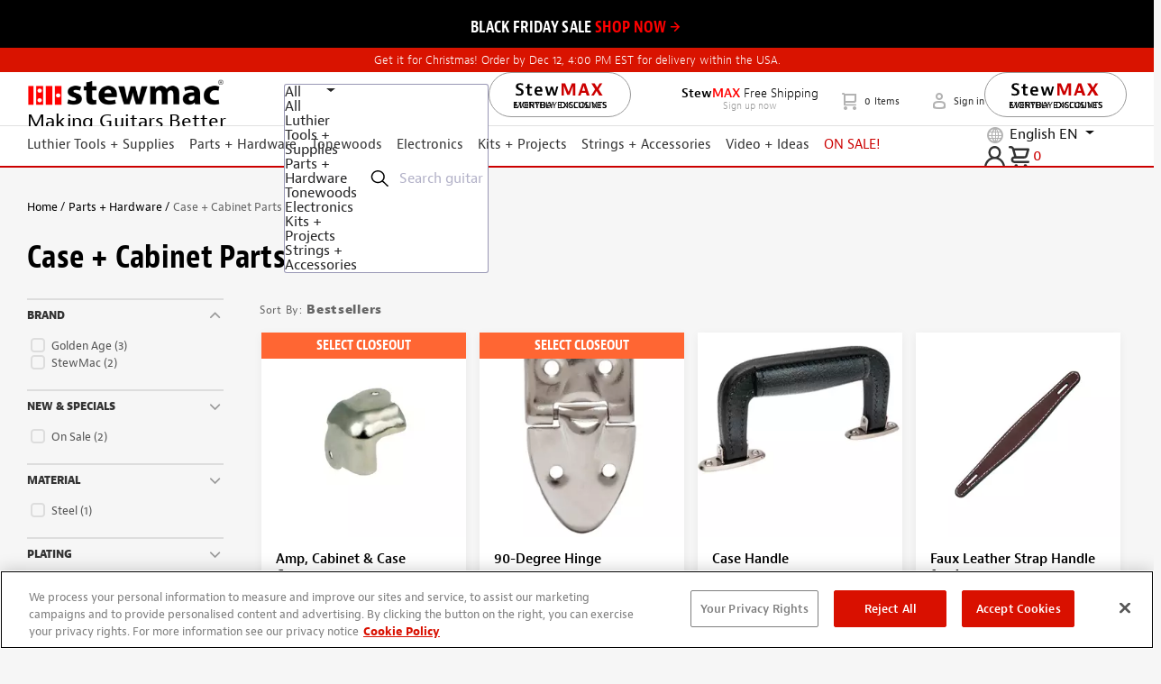

--- FILE ---
content_type: image/svg+xml
request_url: https://www.stewmac.com/globalassets/reusable-content/stewmac-logo-lowercase-white-footer.svg?hash=637771485440000000
body_size: 1756
content:
<?xml version="1.0" encoding="utf-8"?>
<!-- Generator: Adobe Illustrator 26.0.2, SVG Export Plug-In . SVG Version: 6.00 Build 0)  -->
<svg version="1.1" id="Layer_1" xmlns="http://www.w3.org/2000/svg" xmlns:xlink="http://www.w3.org/1999/xlink" x="0px" y="0px"
	 viewBox="0 0 213 30" style="enable-background:new 0 0 213 30;" xml:space="preserve">
<style type="text/css">
	.st0{display:none;}
	.st1{display:inline;}
	.st2{fill-rule:evenodd;clip-rule:evenodd;fill:#FFFFFF;}
	.st3{fill-rule:evenodd;clip-rule:evenodd;fill:#FF0000;}
	.st4{fill:#FFFFFF;}
	.st5{fill:#FF0000;}
</style>
<g id="Layer_1_00000044859548450469412470000014090313290506319536_" class="st0">
	<g class="st1">
		<g transform="translate(50 .4727)">
			<path class="st2" d="M2,22.1c1.7,0.9,4.3,1.7,6.9,1.7c2.9,0,4.4-1.2,4.4-3c0-1.7-1.3-2.7-4.6-3.9c-4.6-1.6-7.6-4.1-7.6-8.1
				c0-4.7,3.9-8.3,10.4-8.3c3.1,0,5.4,0.6,7,1.4l-1.4,5c-1.1-0.5-3.1-1.3-5.8-1.3s-4,1.2-4,2.7c0,1.8,1.6,2.5,5.1,3.9
				c4.9,1.8,7.2,4.3,7.2,8.2c0,4.6-3.6,8.5-11.1,8.5c-3.2,0-6.3-0.8-7.8-1.7L2,22.1z"/>
			<path class="st2" d="M30.5,2.8v5.7h4.5v4.6h-4.5v7.2c0,2.4,0.6,3.5,2.5,3.5c0.8,0,1.4-0.1,1.8-0.2l0,4.7c-0.8,0.3-2.3,0.5-4,0.5
				c-2,0-3.7-0.7-4.7-1.7c-1.1-1.2-1.7-3.1-1.7-5.9v-8.2h-2.7V8.6h2.7V4.2L30.5,2.8z"/>
			<path class="st2" d="M50.4,16.3c0-1.5-0.7-4.1-3.5-4.1c-2.6,0-3.7,2.4-3.8,4.1H50.4z M43.1,20.5c0.2,2.6,2.7,3.8,5.7,3.8
				c2.1,0,3.8-0.3,5.5-0.8l0.8,4.2c-2,0.8-4.5,1.2-7.2,1.2c-6.8,0-10.7-3.9-10.7-10.2c0-5.1,3.2-10.7,10.1-10.7c6.5,0,8.9,5,8.9,10
				c0,1.1-0.1,2-0.2,2.5L43.1,20.5L43.1,20.5z"/>
			<path class="st2" d="M64,8.6l1.6,8.2c0.4,2.1,0.8,4.3,1.1,6.6h0.1c0.4-2.3,1-4.6,1.5-6.5l2.1-8.2h4.9l2,8
				c0.5,2.2,1.1,4.5,1.5,6.8h0.1c0.3-2.3,0.7-4.5,1.1-6.8l1.7-7.9h6.1l-6.1,20h-5.8l-1.9-7c-0.5-2-0.9-3.8-1.3-6.2h-0.1
				c-0.4,2.5-0.8,4.3-1.3,6.2l-2,7h-5.8l-5.8-20L64,8.6z"/>
			<path class="st2" d="M114.2,18c-0.1-3.3-0.2-7.3-0.2-11.3h-0.1c-0.9,3.5-2,7.4-3.1,10.7l-3.3,10.8h-4.9l-2.9-10.7
				c-0.9-3.2-1.8-7.2-2.5-10.8H97c-0.2,3.7-0.3,8-0.5,11.4l-0.5,10.5h-5.8L92.1,1h8.3l2.7,9.2c0.9,3.2,1.7,6.6,2.3,9.9h0.1
				c0.8-3.2,1.7-6.8,2.6-9.9l2.9-9.2h8.1l1.5,27.6h-6.1L114.2,18z"/>
			<path class="st2" d="M136.1,19.1c-3.3,0-5.8,0.7-5.8,3.1c0,1.6,1.1,2.4,2.5,2.4c1.6,0,2.8-1,3.2-2.3c0.1-0.3,0.1-0.7,0.1-1.1
				V19.1z M136.8,28.5l-0.4-2h-0.1c-1.3,1.6-3.4,2.5-5.7,2.5c-4.1,0-6.5-3-6.5-6.1c0-5.2,4.7-7.7,11.7-7.6v-0.3
				c0-1.1-0.6-2.6-3.6-2.6c-2,0-4.2,0.7-5.5,1.5l-1.2-4c1.4-0.8,4.1-1.8,7.8-1.8c6.7,0,8.8,3.9,8.8,8.6v7c0,1.9,0.1,3.8,0.3,4.9
				L136.8,28.5L136.8,28.5z"/>
			<path class="st2" d="M162,28.1c-1.1,0.5-3.2,0.9-5.6,0.9c-6.5,0-10.6-3.9-10.6-10.2c0-5.9,4-10.6,11.5-10.6
				c1.6,0,3.4,0.3,4.7,0.8l-1,4.6c-0.7-0.3-1.8-0.6-3.5-0.6c-3.3,0-5.4,2.3-5.4,5.6c0,3.7,2.5,5.6,5.5,5.6c1.5,0,2.6-0.2,3.6-0.6
				L162,28.1z"/>
		</g>
		<g transform="translate(0 1.2627)">
			<path class="st3" d="M0,27.7h6.5v-27H0V27.7z"/>
			<path class="st3" d="M22.5,27.7h9v-27h-9V27.7z"/>
			<g transform="translate(35 .7373)">
				<path class="st3" d="M0,27h9V0H0V27z"/>
				<path class="st2" d="M7.5,13.6c0-1.7-1.3-3-3-3s-3,1.3-3,3s1.3,3,3,3S7.5,15.2,7.5,13.6z"/>
			</g>
			<g transform="translate(10 .7373)">
				<path class="st3" d="M0,27h9V0H0V27z"/>
				<g>
					<path class="st2" d="M4.5,17.4c-1.7,0-3,1.3-3,3s1.3,3,3,3s3-1.3,3-3S6.2,17.4,4.5,17.4z"/>
					<path class="st2" d="M7.5,6.8c0-1.7-1.3-3-3-3s-3,1.3-3,3s1.3,3,3,3S7.5,8.4,7.5,6.8z"/>
				</g>
			</g>
		</g>
	</g>
</g>
<g>
	<g>
		<g>
			<g>
				<rect x="1.6" y="5.7" class="st4" width="36.7" height="23.3"/>
			</g>
			<g>
				<g>
					<path class="st4" d="M44.2,21.7c1.2,0.7,3.6,1.5,5.4,1.5c1.9,0,2.7-0.7,2.7-1.7c0-1-0.6-1.5-3-2.3c-4.2-1.4-5.8-3.7-5.8-6.1
						c0-3.8,3.2-6.6,8.3-6.6c2.4,0,4.5,0.5,5.7,1.2L56.4,12c-0.9-0.5-2.7-1.2-4.4-1.2c-1.5,0-2.4,0.6-2.4,1.7c0,1,0.8,1.5,3.3,2.3
						c3.9,1.3,5.5,3.3,5.5,6.3c0,3.8-3,6.6-8.8,6.6c-2.7,0-5-0.6-6.6-1.4L44.2,21.7z"/>
					<path class="st4" d="M69.3,1.2V7h4.5v4.6h-4.5v7.3c0,2.4,0.6,3.6,2.5,3.6c0.8,0,1.4-0.1,1.9-0.2l0,4.8
						c-0.8,0.3-2.3,0.5-4.1,0.5c-2,0-3.7-0.7-4.7-1.7c-1.2-1.2-1.7-3.2-1.7-6v-8.3h-2.7V7h2.7V2.6L69.3,1.2z"/>
					<path class="st4" d="M82.1,19.1c0.2,2.6,2.8,3.9,5.7,3.9c2.2,0,3.9-0.3,5.6-0.8l0.8,4.3c-2.1,0.8-4.6,1.2-7.3,1.2
						c-6.9,0-10.8-4-10.8-10.3c0-5.1,3.2-10.8,10.2-10.8c6.6,0,9,5.1,9,10.1c0,1.1-0.1,2-0.2,2.5H82.1z M89.5,14.8
						c0-1.5-0.7-4.1-3.6-4.1c-2.7,0-3.7,2.4-3.9,4.1H89.5z"/>
					<path class="st4" d="M103.2,7l1.6,8.3c0.4,2.1,0.8,4.4,1.2,6.7h0.1c0.4-2.3,1-4.6,1.5-6.6l2.2-8.3h5l2,8.1
						c0.5,2.3,1.1,4.6,1.5,6.9h0.1c0.3-2.3,0.7-4.6,1.2-6.9l1.7-8h6.2l-6.2,20.3h-5.9l-1.9-7.1c-0.5-2-0.9-3.8-1.3-6.3H112
						c-0.4,2.5-0.8,4.4-1.3,6.3l-2,7.1h-5.9L96.8,7H103.2z"/>
					<path class="st4" d="M130.4,13.4c0-2.5-0.1-4.7-0.2-6.5h5.3l0.3,2.7h0.1c0.9-1.3,2.7-3.2,6.1-3.2c2.6,0,4.7,1.3,5.6,3.4h0.1
						c0.7-1,1.7-1.9,2.6-2.4c1.1-0.7,2.4-1,3.9-1c3.9,0,6.8,2.7,6.8,8.8v11.9h-6.1v-11c0-2.9-1-4.6-3-4.6c-1.5,0-2.5,1-2.9,2.2
						c-0.2,0.5-0.2,1.1-0.2,1.6v11.9h-6.1V15.9c0-2.6-0.9-4.3-2.9-4.3c-1.6,0-2.6,1.2-2.9,2.3c-0.2,0.5-0.2,1.1-0.2,1.6v11.8h-6.1
						V13.4z"/>
					<path class="st4" d="M177.6,27.2l-0.4-2h-0.1c-1.3,1.6-3.4,2.5-5.8,2.5c-4.1,0-6.6-3-6.6-6.2c0-5.3,4.7-7.8,11.9-7.8v-0.3
						c0-1.1-0.6-2.6-3.7-2.6c-2.1,0-4.3,0.7-5.6,1.5l-1.2-4.1c1.4-0.8,4.2-1.8,7.9-1.8c6.8,0,8.9,4,8.9,8.8v7.1
						c0,1.9,0.1,3.8,0.3,4.9H177.6z M176.8,17.7c-3.3,0-5.9,0.7-5.9,3.2c0,1.6,1.1,2.4,2.5,2.4c1.6,0,2.9-1,3.3-2.3
						c0.1-0.3,0.1-0.7,0.1-1.1V17.7z"/>
					<path class="st4" d="M203,26.7c-1.1,0.5-3.2,0.9-5.6,0.9c-6.6,0-10.7-4-10.7-10.4c0-5.9,4.1-10.8,11.6-10.8
						c1.7,0,3.5,0.3,4.8,0.8l-1,4.7c-0.7-0.3-1.9-0.6-3.5-0.6c-3.3,0-5.5,2.4-5.4,5.7c0,3.7,2.5,5.7,5.6,5.7c1.5,0,2.7-0.2,3.6-0.6
						L203,26.7z"/>
				</g>
			</g>
		</g>
		<g>
			<path class="st4" d="M210.5,6.2c-0.7,0.7-1.5,1-2.4,1c-0.9,0-1.7-0.3-2.4-1c-0.7-0.7-1-1.5-1-2.4c0-0.9,0.3-1.7,1-2.4
				c0.7-0.7,1.4-1,2.4-1c0.9,0,1.7,0.3,2.4,1c0.7,0.7,1,1.5,1,2.4C211.5,4.7,211.1,5.5,210.5,6.2z M206,1.7
				c-0.6,0.6-0.9,1.3-0.9,2.1c0,0.8,0.3,1.5,0.9,2.1c0.6,0.6,1.2,0.9,2,0.9c0.8,0,1.5-0.3,2.1-0.9c0.6-0.6,0.9-1.3,0.9-2.1
				c0-0.8-0.3-1.5-0.9-2.1c-0.6-0.6-1.2-0.9-2.1-0.9C207.3,0.9,206.6,1.2,206,1.7z M208,1.9c0.5,0,0.8,0,1,0.1
				c0.4,0.2,0.6,0.5,0.6,0.9c0,0.3-0.1,0.6-0.4,0.7c-0.1,0.1-0.3,0.1-0.5,0.2c0.3,0,0.5,0.2,0.6,0.4c0.1,0.2,0.2,0.4,0.2,0.6v0.3
				c0,0.1,0,0.2,0,0.3c0,0.1,0,0.2,0,0.2l0,0H209c0,0,0,0,0,0c0,0,0,0,0,0l0-0.1V5.2c0-0.4-0.1-0.7-0.4-0.8
				c-0.1-0.1-0.4-0.1-0.7-0.1h-0.5v1.5h-0.7V1.9H208z M208.7,2.5c-0.2-0.1-0.4-0.1-0.8-0.1h-0.6v1.3h0.6c0.3,0,0.5,0,0.6-0.1
				c0.3-0.1,0.4-0.3,0.4-0.6C209,2.8,208.9,2.6,208.7,2.5z"/>
		</g>
	</g>
	<g>
		<rect x="3.6" y="7.4" class="st5" width="5.1" height="20"/>
		<rect x="21" y="7.4" class="st5" width="6.4" height="20"/>
		<path class="st5" d="M36.5,27.4h-6.4v-20h6.4V27.4z M35.5,17.4c0-1.2-1-2.2-2.2-2.2c-1.2,0-2.2,1-2.2,2.2c0,1.2,1,2.2,2.2,2.2
			C34.5,19.6,35.5,18.6,35.5,17.4z"/>
		<path class="st5" d="M18.4,27.4h-7.1v-20h7.1V27.4z M17,12.2c0-1.2-1-2.2-2.2-2.2s-2.2,1-2.2,2.2s1,2.2,2.2,2.2S17,13.5,17,12.2z
			 M14.8,20.3c-1.2,0-2.2,1-2.2,2.2s1,2.2,2.2,2.2s2.2-1,2.2-2.2S16,20.3,14.8,20.3z"/>
	</g>
</g>
</svg>


--- FILE ---
content_type: text/javascript; charset=utf-8
request_url: https://www.stewmac.com/bundle/tmx-storefront-search/Search.js?v=GcIf2-5BIwpt8CcGRZCJ93ZreY--SKJP6HUm3HVgESQ1
body_size: 2406
content:
$(function(){"use strict";function gt(){var n;$(window).resize(function(){window.innerWidth>767&&(clearTimeout(n),n=setTimeout(b,0))})}function ni(){var n;$(window).resize(function(){clearTimeout(n);n=setTimeout(g,0)})}function k(){$("#ProductFiltersWrapper").children().appendTo("#modal-body-product-filters")}function d(){$("#ContentFiltersWrapper").children().appendTo("#modal-body-content-filters")}function ti(){$("#modal-body-product-filters").children().appendTo("#ProductFiltersWrapper")}function ii(){$("#modal-body-content-filters").children().appendTo("#ContentFiltersWrapper")}function g(){window.innerWidth<768?(k(),d()):(ti(),ii())}function ri(n){setTimeout(function(){var n=document.URL;!1&&document.getElementsByClassName("tmx-search-list-container")[0].scrollIntoView({block:"start",behavior:"smooth",inline:"nearest"})},n)}var et=$("#clearFiltersBtnProduct"),ot=$("#clearFiltersBtnContent"),y=$(".Product-filters-summary"),p=$(".Content-filters-summary"),st=$(".tmx-sort-option-link-Product"),ht=$(".tmx-sort-option-link-Content"),ct=$(".jsSearchFacetOptions"),lt=$(".Content.jsSearchFacetOptions:input"),at=$(".Product.jsSearchFacetOptions:input"),vt=$("#selectedFiltersProduct"),yt=$("#selectedFiltersContent"),pt=$(".tmx-see-more-btn"),e=$(".js-product-list-form"),o=$(".js-content-list-form"),s=$("#hiddenInputSortingOptionProduct"),h=$("#hiddenInputSortingOptionContent"),c=$('input[name="productPage"]'),l=$('input[name="contentPage"]'),w=$('input[name="searchType"]'),wt=$("#hdSwitchToContentTab"),yi=$("#hdShowContentPreview"),r=$("#contents-preview"),n,bt=$("#toggleFiltersProduct"),kt=$("#toggleFiltersContent"),dt=$("#tmx-promo-name"),b,rt,ut;$(".tmx-search-page .nav-tabs li a").click(function(){$(".nav-tabs li").removeClass("active");$(this).parent().addClass("active")});r.find('a[data-toggle="tab"]').click(function(){$("#tmx-content-tab").click()});$("#filtersAsideContent").on("hidden.bs.modal",function(){var n=v("mcf");window.history.pushState({url:n},"",n)});$("#filtersAsideProduct").on("hidden.bs.modal",function(){var n=v("mpf");window.history.pushState({url:n},"",n)});b=function(){$("#filtersAsideProduct").modal("hide");$("#filtersAsideContent").modal("hide")};bt.click(function(){k()});kt.click(function(){d()});ct.click(function(){if(this.hasAttribute("data-is-category-filter")&&this.hasAttribute("data-search-type")){var n=this,t=$(this).attr("data-search-type");$("."+t+'.jsSearchFacetOptions[data-is-category-filter="1"]').each((t,i)=>{$(i).is(n)||$(i).prop("checked",!1)})}i()});var ui=function(){hi();ei();oi();ai();li();ci();si();fi();u();g();gt();ni();ri(500)},fi=function(){var n=a().promoName;n&&dt.html(decodeURIComponent(n.replace(/\+/g,"%20")))},ei=function(){var i=t(),n=i.q;!n||(n=unescape(n),n=n.replace(/\+/g," "),n=n.replace(/\s\s+/g," "),n=n.trim(),$("#quick-search-input").val(n))},oi=function(){if(window.innerWidth<768){var n=t(),i=n.mcf,r=n.mpf;if(!!r){$("#filtersAsideProduct").modal("show");return}if(!!i){$("#filtersAsideContent").modal("show");return}}},si=function(){var t=a().productSortBy,n;nt(t,$('.tmx-sort-option-link-Product[value="'+t+'"]').first().text());n=a().contentSortBy;tt(n,$('.tmx-sort-option-link-Content[value="'+n+'"]').first().text())},hi=function(){if($(".nav-tabs a").length){if(wt.val()==="True"){$('.nav-tabs a[data-target="#contents"]').tab("show");$('.nav-tabs a[data-target="#contents"]').parent().addClass("active");n="#content";return}var t=document.location.hash;t?($('.nav-tabs a[data-target="'+t+'s"]').tab("show"),$('.nav-tabs a[data-target="'+t+'s"]').parent().addClass("active"),n=t):($('.nav-tabs a[data-target="#products"]').tab("show"),$('.nav-tabs a[data-target="#products"]').parent().addClass("active"),n="#product");n==="#product"?r.show():r.hide()}else n=w.val()&&w.val().toLowerCase()=="content"?"#content":"#product"},ci=function(){st.on("click",function(){nt($(this).attr("value"),$(this).text());$("#ProductSortBy").collapse("hide");i({hideMobileFilters:!0})});ht.on("click",function(){tt($(this).attr("value"),$(this).text());$("#ContentSortBy").collapse("hide");i({hideMobileFilters:!0})})},nt=function(n,t){n?($(".ProductSelectedSortValue").text(t),s.val(n)):(t=$(".tmx-sort-option-link-Product.active").first().text(),$(".ProductSelectedSortValue").text(t),s.val($(".tmx-sort-option-link-Product.active").first().attr("value")))},tt=function(n,t){n?($(".ContentSelectedSortValue").text(t),h.val(n)):(t=$(".tmx-sort-option-link-Content.active").first().text(),$(".ContentSelectedSortValue").text(t),h.val($(".tmx-sort-option-link-Content.active").first().attr("value")))};et.click(function(){at.prop("checked",!1);vt.empty();u();i()});ot.click(function(){lt.prop("checked",!1);yt.empty();u();i()});pt.click(function(){var n=$(this).attr("data-tmx-see-more"),t=$(this).attr("data-tmx-see-less");$(this).text().trim()===n?$(this).text(t):$(this).text(n)});var li=function(){$(".tmx-remove-filter").on("click",function(){var n=$(this).attr("data-target"),t,r;n==="#qSearchTerm"?(t=v("q"),history.pushState({url:t},"",t)):(r=$('input[type="checkbox"][data-facetkey="'+n.substring(1,n.length)+'"]'),r.prop("checked",!1),window.innerWidth<768&&$(this).parent().closest(".tmx-selected-filter-item").remove());i()})},ai=function(){$('a[data-toggle="tab"]').on("shown.bs.tab",function(t){t.preventDefault();n=$(t.target).attr("data-target").slice(0,-1);history.pushState({},"",n);n==="#product"?r.show():r.hide()})},u=function(){$("ul#selectedFiltersProduct li").length===0?y.addClass("d-none"):y.removeClass("d-none");$("ul#selectedFiltersContent li").length===0?p.addClass("d-none"):p.removeClass("d-none")},it=function(n,t){var r=$('link[rel="canonical"]'),i=$("<link>");i.attr("rel",n);i.attr("href",t);i.insertAfter(r)},i=function(n){var n=n||{},t;$(".modal-dialog").css("-webkit-filter","blur(1px)");vi();t=f({loadMore:!1,isForContent:!1,hideMobileFilters:n.hideMobileFilters});window.location.href=t},vi=function(){c.val(1);l.val(1)};e.submit(function(){return rt(),!1});o.submit(function(){return ut(),!1});rt=function(){var n=t(),i=n.productPage?n.productPage:1;c.val(parseInt(i)+1);$.ajax({type:"GET",url:f({loadMore:!0,isForContent:!1}),form:e,success:function(n){var t=$(n),r=t.find(".tmx-product-tile").length,i;$(".tmx-results-count-product").text(parseInt($(".tmx-results-count-product").text())+r);e.parent().find(".js-products").append(t.html());t.data("tmx-has-more-data")||e.remove();i=f();history.pushState({url:i},"",i);ft(t.data("tmx-has-more-data"));u()}})};ut=function(){var n=t(),i=n.contentPage?n.contentPage:1;l.val(parseInt(i)+1);$.ajax({type:"GET",url:f({loadMore:!0,isForContent:!0}),form:o,success:function(n){var t=$(n),r=t.find(".tmx-content-tile").length,i;$(".tmx-results-count-content").text(parseInt($(".tmx-results-count-content").text())+r);o.parent().find(".js-content").append(t.html());t.data("tmx-has-more-data")||o.remove();i=f();history.pushState({url:i},"",i);ft(t.data("tmx-has-more-data"));u()}})};$(window).on("popstate",function(){(n==="#product"||n==="#content")&&window.location.reload()});var a=function(){var r=[],t,n,u,i;for(n=window.location.href,n.indexOf("#")>=0&&(n=n.substring(0,n.indexOf("#"))),u=n.slice(n.indexOf("?")+1).split("&"),i=0;i<u.length;i++)t=u[i].split("="),r.push(t[0]),r[t[0]]=t[1];return r},f=function(i){var i=i||{},f=[],e=[],r=t(),v=s.val(),y=h.val(),u="",o,a;n==="#content"||i.isForContent?($(".Content.jsSearchFacetOptions:input:checked").each(function(){e.push(encodeURIComponent($(this).data("facetkey")))}),u=i.loadMore?$(".js-content").data("url-load-more"):$(".js-content").data("url"),u+="?",r.contentFacets=e?e.join(";"):null,r.contentSortBy=y,r.contentPage=l.val(),window.innerWidth<768&&(r.mcf=!i.hideMobileFilters,r.mpf=!1)):($(".Product.jsSearchFacetOptions:input:checked").each(function(){f.push(encodeURIComponent($(this).data("facetkey")))}),u=i.loadMore?$(".js-products").data("url-load-more"):$(".js-products").data("url"),u+="?",r.productFacets=f?f.join(";"):null,r.productSortBy=v,r.productPage=c.val(),window.innerWidth<768&&(r.mpf=!i.hideMobileFilters,r.mcf=!1));for(o in r)a=r[o],a&&(u+=o+"="+a+"&");return u=u.slice(0,-1),u+n},ft=function(n){var u=window.location.protocol+"//"+window.location.host+window.location.pathname,s=t(),e="",h="",o="",c=!1,l=!1,i,f,r;for(i in s)f=s[i],f&&i=="productPage"&&(e+="?"+i+"="+f,c=!0,r=parseInt(f),r>1&&(l=!0),r-1!=1&&(h+="?"+i+"="+(r-1)),o+="?"+i+"="+(r+1));c||(o+="?productPage=2");$('link[rel="prev"]').remove();$('link[rel="next"]').remove();$('link[rel="canonical"]').attr("href",u+e);$('link[rel="alternate"]').attr("href",u+e);n&&it("next",u+o);l&&it("prev",u+h)},t=function(){for(var n,i=/([^&=]+)=?([^&]*)/g,r=window.location.search.substring(1),t={};n=i.exec(r);)t[n[1]]=n[2];return t},v=function(i){var r=t(),u,f,e;r[i]&&delete r[i];u="?";for(f in r)e=r[f],e&&(u+=f+"="+e+"&");return u+n};ui()})